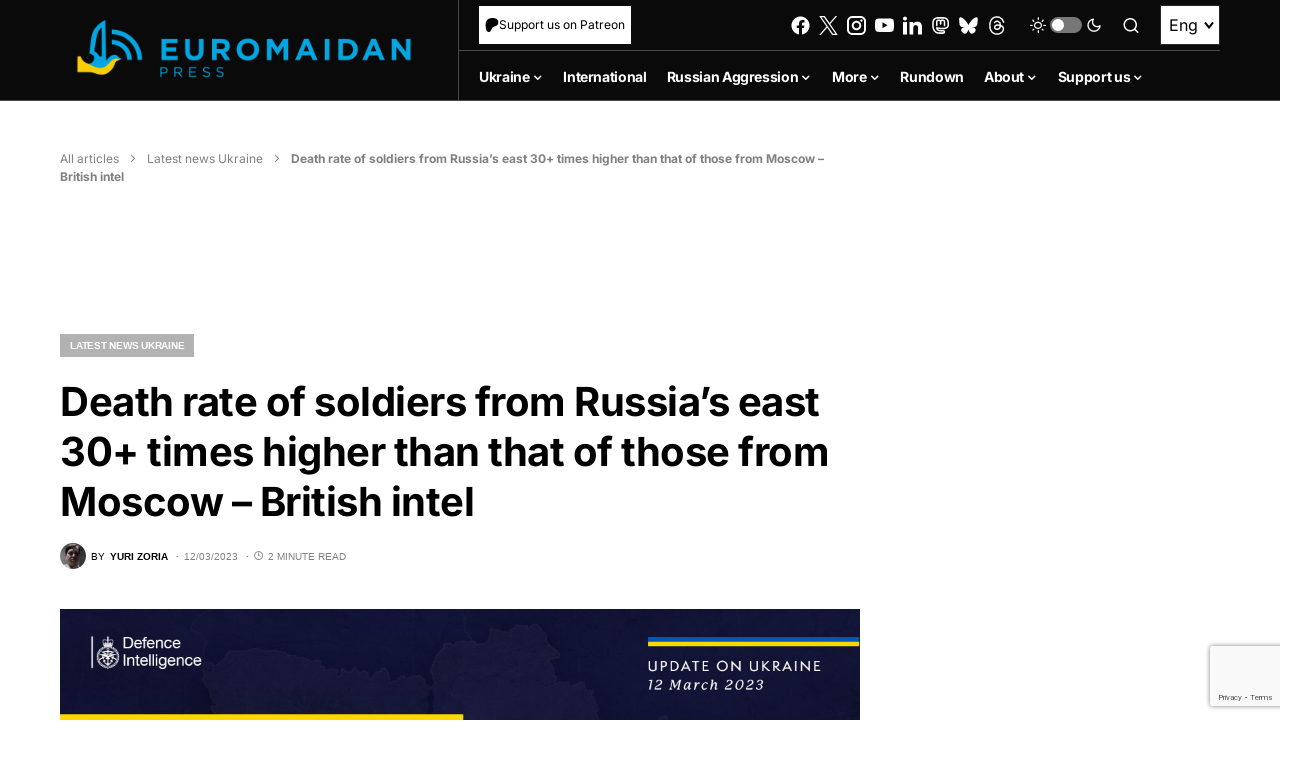

--- FILE ---
content_type: text/html; charset=utf-8
request_url: https://www.google.com/recaptcha/api2/anchor?ar=1&k=6LfiHzErAAAAALJUn30PaJ2wOxpCwggc3jcdWRDm&co=aHR0cHM6Ly9ldXJvbWFpZGFucHJlc3MuY29tOjQ0Mw..&hl=en&v=PoyoqOPhxBO7pBk68S4YbpHZ&size=invisible&anchor-ms=20000&execute-ms=30000&cb=t1hij1jx6ao1
body_size: 48768
content:
<!DOCTYPE HTML><html dir="ltr" lang="en"><head><meta http-equiv="Content-Type" content="text/html; charset=UTF-8">
<meta http-equiv="X-UA-Compatible" content="IE=edge">
<title>reCAPTCHA</title>
<style type="text/css">
/* cyrillic-ext */
@font-face {
  font-family: 'Roboto';
  font-style: normal;
  font-weight: 400;
  font-stretch: 100%;
  src: url(//fonts.gstatic.com/s/roboto/v48/KFO7CnqEu92Fr1ME7kSn66aGLdTylUAMa3GUBHMdazTgWw.woff2) format('woff2');
  unicode-range: U+0460-052F, U+1C80-1C8A, U+20B4, U+2DE0-2DFF, U+A640-A69F, U+FE2E-FE2F;
}
/* cyrillic */
@font-face {
  font-family: 'Roboto';
  font-style: normal;
  font-weight: 400;
  font-stretch: 100%;
  src: url(//fonts.gstatic.com/s/roboto/v48/KFO7CnqEu92Fr1ME7kSn66aGLdTylUAMa3iUBHMdazTgWw.woff2) format('woff2');
  unicode-range: U+0301, U+0400-045F, U+0490-0491, U+04B0-04B1, U+2116;
}
/* greek-ext */
@font-face {
  font-family: 'Roboto';
  font-style: normal;
  font-weight: 400;
  font-stretch: 100%;
  src: url(//fonts.gstatic.com/s/roboto/v48/KFO7CnqEu92Fr1ME7kSn66aGLdTylUAMa3CUBHMdazTgWw.woff2) format('woff2');
  unicode-range: U+1F00-1FFF;
}
/* greek */
@font-face {
  font-family: 'Roboto';
  font-style: normal;
  font-weight: 400;
  font-stretch: 100%;
  src: url(//fonts.gstatic.com/s/roboto/v48/KFO7CnqEu92Fr1ME7kSn66aGLdTylUAMa3-UBHMdazTgWw.woff2) format('woff2');
  unicode-range: U+0370-0377, U+037A-037F, U+0384-038A, U+038C, U+038E-03A1, U+03A3-03FF;
}
/* math */
@font-face {
  font-family: 'Roboto';
  font-style: normal;
  font-weight: 400;
  font-stretch: 100%;
  src: url(//fonts.gstatic.com/s/roboto/v48/KFO7CnqEu92Fr1ME7kSn66aGLdTylUAMawCUBHMdazTgWw.woff2) format('woff2');
  unicode-range: U+0302-0303, U+0305, U+0307-0308, U+0310, U+0312, U+0315, U+031A, U+0326-0327, U+032C, U+032F-0330, U+0332-0333, U+0338, U+033A, U+0346, U+034D, U+0391-03A1, U+03A3-03A9, U+03B1-03C9, U+03D1, U+03D5-03D6, U+03F0-03F1, U+03F4-03F5, U+2016-2017, U+2034-2038, U+203C, U+2040, U+2043, U+2047, U+2050, U+2057, U+205F, U+2070-2071, U+2074-208E, U+2090-209C, U+20D0-20DC, U+20E1, U+20E5-20EF, U+2100-2112, U+2114-2115, U+2117-2121, U+2123-214F, U+2190, U+2192, U+2194-21AE, U+21B0-21E5, U+21F1-21F2, U+21F4-2211, U+2213-2214, U+2216-22FF, U+2308-230B, U+2310, U+2319, U+231C-2321, U+2336-237A, U+237C, U+2395, U+239B-23B7, U+23D0, U+23DC-23E1, U+2474-2475, U+25AF, U+25B3, U+25B7, U+25BD, U+25C1, U+25CA, U+25CC, U+25FB, U+266D-266F, U+27C0-27FF, U+2900-2AFF, U+2B0E-2B11, U+2B30-2B4C, U+2BFE, U+3030, U+FF5B, U+FF5D, U+1D400-1D7FF, U+1EE00-1EEFF;
}
/* symbols */
@font-face {
  font-family: 'Roboto';
  font-style: normal;
  font-weight: 400;
  font-stretch: 100%;
  src: url(//fonts.gstatic.com/s/roboto/v48/KFO7CnqEu92Fr1ME7kSn66aGLdTylUAMaxKUBHMdazTgWw.woff2) format('woff2');
  unicode-range: U+0001-000C, U+000E-001F, U+007F-009F, U+20DD-20E0, U+20E2-20E4, U+2150-218F, U+2190, U+2192, U+2194-2199, U+21AF, U+21E6-21F0, U+21F3, U+2218-2219, U+2299, U+22C4-22C6, U+2300-243F, U+2440-244A, U+2460-24FF, U+25A0-27BF, U+2800-28FF, U+2921-2922, U+2981, U+29BF, U+29EB, U+2B00-2BFF, U+4DC0-4DFF, U+FFF9-FFFB, U+10140-1018E, U+10190-1019C, U+101A0, U+101D0-101FD, U+102E0-102FB, U+10E60-10E7E, U+1D2C0-1D2D3, U+1D2E0-1D37F, U+1F000-1F0FF, U+1F100-1F1AD, U+1F1E6-1F1FF, U+1F30D-1F30F, U+1F315, U+1F31C, U+1F31E, U+1F320-1F32C, U+1F336, U+1F378, U+1F37D, U+1F382, U+1F393-1F39F, U+1F3A7-1F3A8, U+1F3AC-1F3AF, U+1F3C2, U+1F3C4-1F3C6, U+1F3CA-1F3CE, U+1F3D4-1F3E0, U+1F3ED, U+1F3F1-1F3F3, U+1F3F5-1F3F7, U+1F408, U+1F415, U+1F41F, U+1F426, U+1F43F, U+1F441-1F442, U+1F444, U+1F446-1F449, U+1F44C-1F44E, U+1F453, U+1F46A, U+1F47D, U+1F4A3, U+1F4B0, U+1F4B3, U+1F4B9, U+1F4BB, U+1F4BF, U+1F4C8-1F4CB, U+1F4D6, U+1F4DA, U+1F4DF, U+1F4E3-1F4E6, U+1F4EA-1F4ED, U+1F4F7, U+1F4F9-1F4FB, U+1F4FD-1F4FE, U+1F503, U+1F507-1F50B, U+1F50D, U+1F512-1F513, U+1F53E-1F54A, U+1F54F-1F5FA, U+1F610, U+1F650-1F67F, U+1F687, U+1F68D, U+1F691, U+1F694, U+1F698, U+1F6AD, U+1F6B2, U+1F6B9-1F6BA, U+1F6BC, U+1F6C6-1F6CF, U+1F6D3-1F6D7, U+1F6E0-1F6EA, U+1F6F0-1F6F3, U+1F6F7-1F6FC, U+1F700-1F7FF, U+1F800-1F80B, U+1F810-1F847, U+1F850-1F859, U+1F860-1F887, U+1F890-1F8AD, U+1F8B0-1F8BB, U+1F8C0-1F8C1, U+1F900-1F90B, U+1F93B, U+1F946, U+1F984, U+1F996, U+1F9E9, U+1FA00-1FA6F, U+1FA70-1FA7C, U+1FA80-1FA89, U+1FA8F-1FAC6, U+1FACE-1FADC, U+1FADF-1FAE9, U+1FAF0-1FAF8, U+1FB00-1FBFF;
}
/* vietnamese */
@font-face {
  font-family: 'Roboto';
  font-style: normal;
  font-weight: 400;
  font-stretch: 100%;
  src: url(//fonts.gstatic.com/s/roboto/v48/KFO7CnqEu92Fr1ME7kSn66aGLdTylUAMa3OUBHMdazTgWw.woff2) format('woff2');
  unicode-range: U+0102-0103, U+0110-0111, U+0128-0129, U+0168-0169, U+01A0-01A1, U+01AF-01B0, U+0300-0301, U+0303-0304, U+0308-0309, U+0323, U+0329, U+1EA0-1EF9, U+20AB;
}
/* latin-ext */
@font-face {
  font-family: 'Roboto';
  font-style: normal;
  font-weight: 400;
  font-stretch: 100%;
  src: url(//fonts.gstatic.com/s/roboto/v48/KFO7CnqEu92Fr1ME7kSn66aGLdTylUAMa3KUBHMdazTgWw.woff2) format('woff2');
  unicode-range: U+0100-02BA, U+02BD-02C5, U+02C7-02CC, U+02CE-02D7, U+02DD-02FF, U+0304, U+0308, U+0329, U+1D00-1DBF, U+1E00-1E9F, U+1EF2-1EFF, U+2020, U+20A0-20AB, U+20AD-20C0, U+2113, U+2C60-2C7F, U+A720-A7FF;
}
/* latin */
@font-face {
  font-family: 'Roboto';
  font-style: normal;
  font-weight: 400;
  font-stretch: 100%;
  src: url(//fonts.gstatic.com/s/roboto/v48/KFO7CnqEu92Fr1ME7kSn66aGLdTylUAMa3yUBHMdazQ.woff2) format('woff2');
  unicode-range: U+0000-00FF, U+0131, U+0152-0153, U+02BB-02BC, U+02C6, U+02DA, U+02DC, U+0304, U+0308, U+0329, U+2000-206F, U+20AC, U+2122, U+2191, U+2193, U+2212, U+2215, U+FEFF, U+FFFD;
}
/* cyrillic-ext */
@font-face {
  font-family: 'Roboto';
  font-style: normal;
  font-weight: 500;
  font-stretch: 100%;
  src: url(//fonts.gstatic.com/s/roboto/v48/KFO7CnqEu92Fr1ME7kSn66aGLdTylUAMa3GUBHMdazTgWw.woff2) format('woff2');
  unicode-range: U+0460-052F, U+1C80-1C8A, U+20B4, U+2DE0-2DFF, U+A640-A69F, U+FE2E-FE2F;
}
/* cyrillic */
@font-face {
  font-family: 'Roboto';
  font-style: normal;
  font-weight: 500;
  font-stretch: 100%;
  src: url(//fonts.gstatic.com/s/roboto/v48/KFO7CnqEu92Fr1ME7kSn66aGLdTylUAMa3iUBHMdazTgWw.woff2) format('woff2');
  unicode-range: U+0301, U+0400-045F, U+0490-0491, U+04B0-04B1, U+2116;
}
/* greek-ext */
@font-face {
  font-family: 'Roboto';
  font-style: normal;
  font-weight: 500;
  font-stretch: 100%;
  src: url(//fonts.gstatic.com/s/roboto/v48/KFO7CnqEu92Fr1ME7kSn66aGLdTylUAMa3CUBHMdazTgWw.woff2) format('woff2');
  unicode-range: U+1F00-1FFF;
}
/* greek */
@font-face {
  font-family: 'Roboto';
  font-style: normal;
  font-weight: 500;
  font-stretch: 100%;
  src: url(//fonts.gstatic.com/s/roboto/v48/KFO7CnqEu92Fr1ME7kSn66aGLdTylUAMa3-UBHMdazTgWw.woff2) format('woff2');
  unicode-range: U+0370-0377, U+037A-037F, U+0384-038A, U+038C, U+038E-03A1, U+03A3-03FF;
}
/* math */
@font-face {
  font-family: 'Roboto';
  font-style: normal;
  font-weight: 500;
  font-stretch: 100%;
  src: url(//fonts.gstatic.com/s/roboto/v48/KFO7CnqEu92Fr1ME7kSn66aGLdTylUAMawCUBHMdazTgWw.woff2) format('woff2');
  unicode-range: U+0302-0303, U+0305, U+0307-0308, U+0310, U+0312, U+0315, U+031A, U+0326-0327, U+032C, U+032F-0330, U+0332-0333, U+0338, U+033A, U+0346, U+034D, U+0391-03A1, U+03A3-03A9, U+03B1-03C9, U+03D1, U+03D5-03D6, U+03F0-03F1, U+03F4-03F5, U+2016-2017, U+2034-2038, U+203C, U+2040, U+2043, U+2047, U+2050, U+2057, U+205F, U+2070-2071, U+2074-208E, U+2090-209C, U+20D0-20DC, U+20E1, U+20E5-20EF, U+2100-2112, U+2114-2115, U+2117-2121, U+2123-214F, U+2190, U+2192, U+2194-21AE, U+21B0-21E5, U+21F1-21F2, U+21F4-2211, U+2213-2214, U+2216-22FF, U+2308-230B, U+2310, U+2319, U+231C-2321, U+2336-237A, U+237C, U+2395, U+239B-23B7, U+23D0, U+23DC-23E1, U+2474-2475, U+25AF, U+25B3, U+25B7, U+25BD, U+25C1, U+25CA, U+25CC, U+25FB, U+266D-266F, U+27C0-27FF, U+2900-2AFF, U+2B0E-2B11, U+2B30-2B4C, U+2BFE, U+3030, U+FF5B, U+FF5D, U+1D400-1D7FF, U+1EE00-1EEFF;
}
/* symbols */
@font-face {
  font-family: 'Roboto';
  font-style: normal;
  font-weight: 500;
  font-stretch: 100%;
  src: url(//fonts.gstatic.com/s/roboto/v48/KFO7CnqEu92Fr1ME7kSn66aGLdTylUAMaxKUBHMdazTgWw.woff2) format('woff2');
  unicode-range: U+0001-000C, U+000E-001F, U+007F-009F, U+20DD-20E0, U+20E2-20E4, U+2150-218F, U+2190, U+2192, U+2194-2199, U+21AF, U+21E6-21F0, U+21F3, U+2218-2219, U+2299, U+22C4-22C6, U+2300-243F, U+2440-244A, U+2460-24FF, U+25A0-27BF, U+2800-28FF, U+2921-2922, U+2981, U+29BF, U+29EB, U+2B00-2BFF, U+4DC0-4DFF, U+FFF9-FFFB, U+10140-1018E, U+10190-1019C, U+101A0, U+101D0-101FD, U+102E0-102FB, U+10E60-10E7E, U+1D2C0-1D2D3, U+1D2E0-1D37F, U+1F000-1F0FF, U+1F100-1F1AD, U+1F1E6-1F1FF, U+1F30D-1F30F, U+1F315, U+1F31C, U+1F31E, U+1F320-1F32C, U+1F336, U+1F378, U+1F37D, U+1F382, U+1F393-1F39F, U+1F3A7-1F3A8, U+1F3AC-1F3AF, U+1F3C2, U+1F3C4-1F3C6, U+1F3CA-1F3CE, U+1F3D4-1F3E0, U+1F3ED, U+1F3F1-1F3F3, U+1F3F5-1F3F7, U+1F408, U+1F415, U+1F41F, U+1F426, U+1F43F, U+1F441-1F442, U+1F444, U+1F446-1F449, U+1F44C-1F44E, U+1F453, U+1F46A, U+1F47D, U+1F4A3, U+1F4B0, U+1F4B3, U+1F4B9, U+1F4BB, U+1F4BF, U+1F4C8-1F4CB, U+1F4D6, U+1F4DA, U+1F4DF, U+1F4E3-1F4E6, U+1F4EA-1F4ED, U+1F4F7, U+1F4F9-1F4FB, U+1F4FD-1F4FE, U+1F503, U+1F507-1F50B, U+1F50D, U+1F512-1F513, U+1F53E-1F54A, U+1F54F-1F5FA, U+1F610, U+1F650-1F67F, U+1F687, U+1F68D, U+1F691, U+1F694, U+1F698, U+1F6AD, U+1F6B2, U+1F6B9-1F6BA, U+1F6BC, U+1F6C6-1F6CF, U+1F6D3-1F6D7, U+1F6E0-1F6EA, U+1F6F0-1F6F3, U+1F6F7-1F6FC, U+1F700-1F7FF, U+1F800-1F80B, U+1F810-1F847, U+1F850-1F859, U+1F860-1F887, U+1F890-1F8AD, U+1F8B0-1F8BB, U+1F8C0-1F8C1, U+1F900-1F90B, U+1F93B, U+1F946, U+1F984, U+1F996, U+1F9E9, U+1FA00-1FA6F, U+1FA70-1FA7C, U+1FA80-1FA89, U+1FA8F-1FAC6, U+1FACE-1FADC, U+1FADF-1FAE9, U+1FAF0-1FAF8, U+1FB00-1FBFF;
}
/* vietnamese */
@font-face {
  font-family: 'Roboto';
  font-style: normal;
  font-weight: 500;
  font-stretch: 100%;
  src: url(//fonts.gstatic.com/s/roboto/v48/KFO7CnqEu92Fr1ME7kSn66aGLdTylUAMa3OUBHMdazTgWw.woff2) format('woff2');
  unicode-range: U+0102-0103, U+0110-0111, U+0128-0129, U+0168-0169, U+01A0-01A1, U+01AF-01B0, U+0300-0301, U+0303-0304, U+0308-0309, U+0323, U+0329, U+1EA0-1EF9, U+20AB;
}
/* latin-ext */
@font-face {
  font-family: 'Roboto';
  font-style: normal;
  font-weight: 500;
  font-stretch: 100%;
  src: url(//fonts.gstatic.com/s/roboto/v48/KFO7CnqEu92Fr1ME7kSn66aGLdTylUAMa3KUBHMdazTgWw.woff2) format('woff2');
  unicode-range: U+0100-02BA, U+02BD-02C5, U+02C7-02CC, U+02CE-02D7, U+02DD-02FF, U+0304, U+0308, U+0329, U+1D00-1DBF, U+1E00-1E9F, U+1EF2-1EFF, U+2020, U+20A0-20AB, U+20AD-20C0, U+2113, U+2C60-2C7F, U+A720-A7FF;
}
/* latin */
@font-face {
  font-family: 'Roboto';
  font-style: normal;
  font-weight: 500;
  font-stretch: 100%;
  src: url(//fonts.gstatic.com/s/roboto/v48/KFO7CnqEu92Fr1ME7kSn66aGLdTylUAMa3yUBHMdazQ.woff2) format('woff2');
  unicode-range: U+0000-00FF, U+0131, U+0152-0153, U+02BB-02BC, U+02C6, U+02DA, U+02DC, U+0304, U+0308, U+0329, U+2000-206F, U+20AC, U+2122, U+2191, U+2193, U+2212, U+2215, U+FEFF, U+FFFD;
}
/* cyrillic-ext */
@font-face {
  font-family: 'Roboto';
  font-style: normal;
  font-weight: 900;
  font-stretch: 100%;
  src: url(//fonts.gstatic.com/s/roboto/v48/KFO7CnqEu92Fr1ME7kSn66aGLdTylUAMa3GUBHMdazTgWw.woff2) format('woff2');
  unicode-range: U+0460-052F, U+1C80-1C8A, U+20B4, U+2DE0-2DFF, U+A640-A69F, U+FE2E-FE2F;
}
/* cyrillic */
@font-face {
  font-family: 'Roboto';
  font-style: normal;
  font-weight: 900;
  font-stretch: 100%;
  src: url(//fonts.gstatic.com/s/roboto/v48/KFO7CnqEu92Fr1ME7kSn66aGLdTylUAMa3iUBHMdazTgWw.woff2) format('woff2');
  unicode-range: U+0301, U+0400-045F, U+0490-0491, U+04B0-04B1, U+2116;
}
/* greek-ext */
@font-face {
  font-family: 'Roboto';
  font-style: normal;
  font-weight: 900;
  font-stretch: 100%;
  src: url(//fonts.gstatic.com/s/roboto/v48/KFO7CnqEu92Fr1ME7kSn66aGLdTylUAMa3CUBHMdazTgWw.woff2) format('woff2');
  unicode-range: U+1F00-1FFF;
}
/* greek */
@font-face {
  font-family: 'Roboto';
  font-style: normal;
  font-weight: 900;
  font-stretch: 100%;
  src: url(//fonts.gstatic.com/s/roboto/v48/KFO7CnqEu92Fr1ME7kSn66aGLdTylUAMa3-UBHMdazTgWw.woff2) format('woff2');
  unicode-range: U+0370-0377, U+037A-037F, U+0384-038A, U+038C, U+038E-03A1, U+03A3-03FF;
}
/* math */
@font-face {
  font-family: 'Roboto';
  font-style: normal;
  font-weight: 900;
  font-stretch: 100%;
  src: url(//fonts.gstatic.com/s/roboto/v48/KFO7CnqEu92Fr1ME7kSn66aGLdTylUAMawCUBHMdazTgWw.woff2) format('woff2');
  unicode-range: U+0302-0303, U+0305, U+0307-0308, U+0310, U+0312, U+0315, U+031A, U+0326-0327, U+032C, U+032F-0330, U+0332-0333, U+0338, U+033A, U+0346, U+034D, U+0391-03A1, U+03A3-03A9, U+03B1-03C9, U+03D1, U+03D5-03D6, U+03F0-03F1, U+03F4-03F5, U+2016-2017, U+2034-2038, U+203C, U+2040, U+2043, U+2047, U+2050, U+2057, U+205F, U+2070-2071, U+2074-208E, U+2090-209C, U+20D0-20DC, U+20E1, U+20E5-20EF, U+2100-2112, U+2114-2115, U+2117-2121, U+2123-214F, U+2190, U+2192, U+2194-21AE, U+21B0-21E5, U+21F1-21F2, U+21F4-2211, U+2213-2214, U+2216-22FF, U+2308-230B, U+2310, U+2319, U+231C-2321, U+2336-237A, U+237C, U+2395, U+239B-23B7, U+23D0, U+23DC-23E1, U+2474-2475, U+25AF, U+25B3, U+25B7, U+25BD, U+25C1, U+25CA, U+25CC, U+25FB, U+266D-266F, U+27C0-27FF, U+2900-2AFF, U+2B0E-2B11, U+2B30-2B4C, U+2BFE, U+3030, U+FF5B, U+FF5D, U+1D400-1D7FF, U+1EE00-1EEFF;
}
/* symbols */
@font-face {
  font-family: 'Roboto';
  font-style: normal;
  font-weight: 900;
  font-stretch: 100%;
  src: url(//fonts.gstatic.com/s/roboto/v48/KFO7CnqEu92Fr1ME7kSn66aGLdTylUAMaxKUBHMdazTgWw.woff2) format('woff2');
  unicode-range: U+0001-000C, U+000E-001F, U+007F-009F, U+20DD-20E0, U+20E2-20E4, U+2150-218F, U+2190, U+2192, U+2194-2199, U+21AF, U+21E6-21F0, U+21F3, U+2218-2219, U+2299, U+22C4-22C6, U+2300-243F, U+2440-244A, U+2460-24FF, U+25A0-27BF, U+2800-28FF, U+2921-2922, U+2981, U+29BF, U+29EB, U+2B00-2BFF, U+4DC0-4DFF, U+FFF9-FFFB, U+10140-1018E, U+10190-1019C, U+101A0, U+101D0-101FD, U+102E0-102FB, U+10E60-10E7E, U+1D2C0-1D2D3, U+1D2E0-1D37F, U+1F000-1F0FF, U+1F100-1F1AD, U+1F1E6-1F1FF, U+1F30D-1F30F, U+1F315, U+1F31C, U+1F31E, U+1F320-1F32C, U+1F336, U+1F378, U+1F37D, U+1F382, U+1F393-1F39F, U+1F3A7-1F3A8, U+1F3AC-1F3AF, U+1F3C2, U+1F3C4-1F3C6, U+1F3CA-1F3CE, U+1F3D4-1F3E0, U+1F3ED, U+1F3F1-1F3F3, U+1F3F5-1F3F7, U+1F408, U+1F415, U+1F41F, U+1F426, U+1F43F, U+1F441-1F442, U+1F444, U+1F446-1F449, U+1F44C-1F44E, U+1F453, U+1F46A, U+1F47D, U+1F4A3, U+1F4B0, U+1F4B3, U+1F4B9, U+1F4BB, U+1F4BF, U+1F4C8-1F4CB, U+1F4D6, U+1F4DA, U+1F4DF, U+1F4E3-1F4E6, U+1F4EA-1F4ED, U+1F4F7, U+1F4F9-1F4FB, U+1F4FD-1F4FE, U+1F503, U+1F507-1F50B, U+1F50D, U+1F512-1F513, U+1F53E-1F54A, U+1F54F-1F5FA, U+1F610, U+1F650-1F67F, U+1F687, U+1F68D, U+1F691, U+1F694, U+1F698, U+1F6AD, U+1F6B2, U+1F6B9-1F6BA, U+1F6BC, U+1F6C6-1F6CF, U+1F6D3-1F6D7, U+1F6E0-1F6EA, U+1F6F0-1F6F3, U+1F6F7-1F6FC, U+1F700-1F7FF, U+1F800-1F80B, U+1F810-1F847, U+1F850-1F859, U+1F860-1F887, U+1F890-1F8AD, U+1F8B0-1F8BB, U+1F8C0-1F8C1, U+1F900-1F90B, U+1F93B, U+1F946, U+1F984, U+1F996, U+1F9E9, U+1FA00-1FA6F, U+1FA70-1FA7C, U+1FA80-1FA89, U+1FA8F-1FAC6, U+1FACE-1FADC, U+1FADF-1FAE9, U+1FAF0-1FAF8, U+1FB00-1FBFF;
}
/* vietnamese */
@font-face {
  font-family: 'Roboto';
  font-style: normal;
  font-weight: 900;
  font-stretch: 100%;
  src: url(//fonts.gstatic.com/s/roboto/v48/KFO7CnqEu92Fr1ME7kSn66aGLdTylUAMa3OUBHMdazTgWw.woff2) format('woff2');
  unicode-range: U+0102-0103, U+0110-0111, U+0128-0129, U+0168-0169, U+01A0-01A1, U+01AF-01B0, U+0300-0301, U+0303-0304, U+0308-0309, U+0323, U+0329, U+1EA0-1EF9, U+20AB;
}
/* latin-ext */
@font-face {
  font-family: 'Roboto';
  font-style: normal;
  font-weight: 900;
  font-stretch: 100%;
  src: url(//fonts.gstatic.com/s/roboto/v48/KFO7CnqEu92Fr1ME7kSn66aGLdTylUAMa3KUBHMdazTgWw.woff2) format('woff2');
  unicode-range: U+0100-02BA, U+02BD-02C5, U+02C7-02CC, U+02CE-02D7, U+02DD-02FF, U+0304, U+0308, U+0329, U+1D00-1DBF, U+1E00-1E9F, U+1EF2-1EFF, U+2020, U+20A0-20AB, U+20AD-20C0, U+2113, U+2C60-2C7F, U+A720-A7FF;
}
/* latin */
@font-face {
  font-family: 'Roboto';
  font-style: normal;
  font-weight: 900;
  font-stretch: 100%;
  src: url(//fonts.gstatic.com/s/roboto/v48/KFO7CnqEu92Fr1ME7kSn66aGLdTylUAMa3yUBHMdazQ.woff2) format('woff2');
  unicode-range: U+0000-00FF, U+0131, U+0152-0153, U+02BB-02BC, U+02C6, U+02DA, U+02DC, U+0304, U+0308, U+0329, U+2000-206F, U+20AC, U+2122, U+2191, U+2193, U+2212, U+2215, U+FEFF, U+FFFD;
}

</style>
<link rel="stylesheet" type="text/css" href="https://www.gstatic.com/recaptcha/releases/PoyoqOPhxBO7pBk68S4YbpHZ/styles__ltr.css">
<script nonce="-48A8khZdYiqTuifsPBzPw" type="text/javascript">window['__recaptcha_api'] = 'https://www.google.com/recaptcha/api2/';</script>
<script type="text/javascript" src="https://www.gstatic.com/recaptcha/releases/PoyoqOPhxBO7pBk68S4YbpHZ/recaptcha__en.js" nonce="-48A8khZdYiqTuifsPBzPw">
      
    </script></head>
<body><div id="rc-anchor-alert" class="rc-anchor-alert"></div>
<input type="hidden" id="recaptcha-token" value="[base64]">
<script type="text/javascript" nonce="-48A8khZdYiqTuifsPBzPw">
      recaptcha.anchor.Main.init("[\x22ainput\x22,[\x22bgdata\x22,\x22\x22,\[base64]/[base64]/[base64]/ZyhXLGgpOnEoW04sMjEsbF0sVywwKSxoKSxmYWxzZSxmYWxzZSl9Y2F0Y2goayl7RygzNTgsVyk/[base64]/[base64]/[base64]/[base64]/[base64]/[base64]/[base64]/bmV3IEJbT10oRFswXSk6dz09Mj9uZXcgQltPXShEWzBdLERbMV0pOnc9PTM/bmV3IEJbT10oRFswXSxEWzFdLERbMl0pOnc9PTQ/[base64]/[base64]/[base64]/[base64]/[base64]\\u003d\x22,\[base64]\\u003d\x22,\[base64]/[base64]/DoMOXwrwSaALDhhw5G8OwSsOOw4UTwrrCl8OhK8ORw7fDq2bDsTTCiFbCtG/DhMKSBEXDqQpnBHrChsOnwpPDvcKlwq/CoMOdwprDkCN9eCxCwovDrxlTY2oSMFspUsObwpbClREHwp/Dnz1KwopHRMKgJMOrwqXCs8OpRgnDncKtEVIhwpfDicOHegkFw49fScOqwp3DisO5wqc7w6RBw5/Cl8KcMMO0K18YLcOkwo4ZwrDCucKVXMOXwrfDjmzDtsK7aMKYUcK0w5Rhw4XDhQt6w5LDnsO1w63DklHCkcONdsK6CkVUMwkFZxNvw6Foc8KFCsO2w4DCrsORw7PDqwrDvsKuAlPCoELCtsONwp50Gx0Kwr10w714w43CscO1w7rDu8KZXsOiE3UXw5gQwrZmwo4Nw7/DocOhbRzCjcKdfmnCrTbDswrDrsOfwqLCsMOjQcKyR8Onw4UpP8OsC8KAw4MSfmbDo0LDn8Ojw53DvlgCN8Kmw6wGQ3MpXzMkw4vCq1jCm3IwPmXDqULCj8Kjw7HDhcOGw6TCi3hlwrbDikHDocOaw57DvnV/w6VYIsOew7LCl0kWwo/DtMKKw71zwofDrk3DjE3DuE3CmsOfwo/[base64]/CniN5wpbCl8O9UGbCnC4jaBQiw4t8CcKKXAwzw61tw4LDg8OLEsK2G8OXdhjDsMKaRSjCi8KYGnoACcO0w6jDrw/DjGsnPcK2Wk/[base64]/w6Q7woNBQMKHw4sNIsOww547wpfDiMOQCXQ/PE3Con1xw4/ChMK+BVJdwo9eFsOuw7LCv1XCrjMBw5gPKcOjOMOTIQTDvQnDv8OJwrzCksKTVyQjB3NCwpELw4kdw4fDnMOFOUzCqcKtw7B3NDhbw5Mdw67ClsOTw5MeO8OtwrPDtDDDhB5dOcOEw59jDsKnWnjDtsKywphbwp/[base64]/wq/DnSLCmVHDtzoewrzDrMKbwpXDgHl5RMOAw5AHKg4vwqlMw74MMMOqw5sLwr0JI31Aw41MfMKcwoXCgMOzwqw8C8KKw7TDk8KAwqsvEX/Cj8KDTMKXRm7DhQYswo/CqCfCrSkBwrfCl8KCVcKXHHPDmsKrwq1FccO7w5XDh3MGwqkHYMOPRMOSwqPDq8OiBcOZwqNCM8KYIcOPPjFBwpjDkFbCsX7Du2/Dm2LCtiRQX2QdV3B1wrvDh8OTwpdzbMKSS8Knw57Dt1jCkcKHwokrN8KCUnpVw7wJw4cuJMO0CQ0ww4E9PMKLZcOBVD/CumxWRsOPBkLDjhtvC8OURsOJwr5CMMO+esOBQsOsw6sIfyI6QT3Ch2rCgBnCoFVTIWXDvsKUwo/DtcOwLjXCkRrCq8Oyw5nDhgzDrcO5w79xXwHCsGpGHXTCksKibUp8w5jCqsKIb2NFZ8KUY03DssKZREjDlMKpw55qBF91KMOMI8KjGj95EXPDukbCsA88w6/[base64]/DtATCucKKw7ccQ8KLI8OITsKwG8Orwq3CjcORw7Blw4k/[base64]/[base64]/Dl8OwdcOsOsKPDhA4VGXClcKmd8OSw54Dw6bClRwrwokyw5fClsKjSGNtMDEFwrXCrQvCvz7Cr1TDn8OBBsK1w7fCs3bDkcKZZj/[base64]/DvC5jw6kswrrDo8OLFsO5Q8KLRyxOUDDCgww7wovCnG/DqQdDDUM0w6BWWMKnw61aXRrCkMOZa8KkEcOIE8KVSFNXeg/DkRHDvMOgXMKnYcOQw6/Co03CiMKnZnc0MFTDnMKGbSZRM25OZMKJwpjCi0zCuj/DoU00w406wpPDuC/[base64]/[base64]/[base64]/CuMOqwoBcw7pOw5rChMOrQjjDn1VrF2XCnhXCulTClh9QfTnCusKHd09ew5vDmh/DisKVWMK6NHUoZsOrXMK8w63CkknCrcKlEMOAw53CpsK+w5NHeALCrsKrw5pWw4fDicOBS8KLaMKSwpzDlMOpw40tasO1esKiUsOGwoEWw7RUf25NdRfCtcKjKQXDhsOYw5J/w43Dt8Oob0DDpFZ/wpPCtAF4HGMPCsKPZMKAB0MZw7/[base64]/V8Okwo1YIcKDwrfCmX/[base64]/Dj8OlVcOYPMKNw7fDhhgpZcOOwq02w6rCk3c8WsOVwognwpHDv8K3w7FAwqUbIUhtw4EvLiLCncKhwoExw7TDoloEwp8ZCQdbXFrCilBiwrDCpMKhNcKkCMO1DxzCgsK8wrTDqMO/w68fwoBFAH/CoWXCkj87wqXDrmcqB3LDtxlNbQAsw6LCicK1w6NZw4PCisOKJMONAcKYCsKOP2h4woPDmh3CuDXDvyLCjEXCpcKbAsKQX30XUklqGMOrw4lnw65aWsKDwq3CqzElGyZVw47CtxtSfHXDp3Miwo/CmERZN8KrMsKDwqnDhUJTw5syw5PCvsKpwoPCuAkmwoFKw6RQwpnDoDh9w74eQwYnwq84EsO5wrvDrXcCwr8eLcOcwpLDmMOQwo3CoX17TmFXSD/CnsO5XwnDrU8gfcOtBsO9wos3w5jDn8O0BhhbRsKBZsORdsOqwo00wo/Du8OoEsKcA8ORw79kfCpKw4J7wopyXmQ7HlTDtcKoV1HCicOkwp/CjkvDi8KfwrTCqQ4bREEZw4vDo8KyNjhDwqJcKgF/[base64]/DtwZUP3fCgsOIwrjDg8OawoV0cMOsEELCs3/Dr05Xwp0MXsOvViJvw7gNwp7DtcOkwrVfd043w7w3QmbDkMKwQDkYaEhBf0tgej93wr58w5bCiA93w6BSw5oWwos/[base64]/Cv8OTwrwWODPCjcO6w5LCrxrDucKUCsKIw5DDq8O+wo7DtMKvw6nDphYAJAMeG8OycwbDoinCjHFOUhodZMOaw73DusK/YsKWw5QxFcKHNsKywrhpwqYBe8KDw6UywpvCrnQdQFs0wqTCqW7Dm8KmPlDCgsKJwqNzwrXCjALChzgEw4gVJsKXwrQ/wr8TAkjClsKLw50owpzDsgvCiFJfBVPDisO7KSIOwrc8wqNabTzDijHDlcOKw7g6w5PDqXoRw5MZwrlFBlnCgMK5wp0Ewp4Nwolaw5dUw5J4wr5AbQNlwqTCgBrCs8Ktwr/DrkUKK8Kww4rDqcKBHXo2GxXCiMK9PXTDncOXaMKtw7HCnRslHMKzwqd6CMOEw4ACbcKnOMOGVmUsw7bDh8Kjw7vDlkoVwrkGwo/DlwLCr8KYX3Q0wpFKw6JJGTLDusOtckHCrClMwrhxw6g/YcOQVGs9w5bCqsKUEsKIw5JNw7hMXRE7XBrDrXMqJcO0RxjDm8OFSMKFTBI7EMOASsOuwoPDmT/DtcOqwqInw6IZIwB1w6nCqTYTYsOUwq8XwpXCk8KGJVI2w67DnhlPwpfDgzxaICrCt1/CuMOASkNew4TDvMOxw7cGwo7DtHzCqFnCr3LDkCMnZybCjcKww61/NsKEMCpww6sIw5MTwr3DnCMhMMOlw7fDrsKewq7Cv8K7EsO2G8OnAMO5YMKhBcKew5jCrcOyfsK6XUVTwrnCkMKMCcKraMObSAbDrRvCnMK3wr/Dp8OWFSt6w4fDtsOmwod3wo/CqcOiwqzDr8KgI3XDpFHCtkvDm2rCrsKhCUzDuk0pZsOSw78REMOnSsOyw5sFw4rDul7Dmkc3w7LCqcOiw6cxB8KOATw7NcOsBQHCjnjCnsKBcX4MI8KmZApdwrgWZjLDqV0+bVLCt8O/w7E3WzzDvk/CoVbCuSAbw4EOw6nDgcKIwoXCuMKNw4bDsW/Cp8KfDVTDuMKrfsKiw415SMKSRsOKw6MUw4AdcAfDhALDp1EHScOQD1zCq0/DoTMcKBFKw65ew4B0woI5w4XDjlPDnMK4w6IAXMKMPEzCkCoawqDDlcKFBGRQZ8KiGcOASWHDtcKPSC9sw5Q8DsKCbMKzYFdkFMK5w4rDiFJJwp4Pwp/[base64]/U8OTKMKxw5/DvSHCgmLDmMKZwpvCg1Biw5XCncOLw7wbOMKudMOlwrnCnDXCsyjDtC4TaMKBMVPDqzZOHMKuw5kaw6gJe8KuPTkuw4/DhD0vJV8uw7vDt8OEeR/Cl8KMwo3Dr8KZwpQ/Blhlw4/Cj8K8w4J8MsKMw7jDsMKqAsKNw4nClMOnwoPCs1EwHsKwwr5mw7l2EsO4wpzCv8KmGi7DncOnUDjCjMKLKjLDgcKcwrTCrmzDgAXDs8Osw5wfwrvCv8KtAk/[base64]/[base64]/ClsKAw7EOwqbDpFHCjjd2CgDCmcOARhLDo8OOAGTDisOGHF3DgGnCqcO2E37CkSHDlcKtwp5vccOWWF5pw6ZGwp7CgMK0w4dzBAEGw7zDoMKHJcOQwpXDl8OUw5R5wrcTLBlFKjfDg8KmRn3DgcOdwpDCgE/[base64]/wqR9A8KtTMKGw5PDn8K0w4hKw5DDji3CrcKCwoEiRyZPJxcIwpDDtcKJQMOoYcKFOhrCuCTCmMKow6cAwpUaLMKoVApDw7jCtsKsXlB9dS7Dj8OLS3HDu0wSe8O6R8OeTxUTwqzDt8Otwo/DvQ9bUsORw5/CoMKtwrwpw5pSwrxBwr/[base64]/DjsKyc8KtR8KGw7HDvBQVwoBXwpkaa8KbFiHDjMKWw6LCpn7DgcOUw4HCoMO4EhsRw6HDocKNwpzCjDxQw5xhLsK4w6QAf8OMwqItw6VqVSYDTlnDkD96VVRTw6hrwrHDocOywrrDmBZtwoZMwr0gM1ExworDmcO2WsOIQMKxcMKmd28Ywqpnw5DDg1/DpSfCqzYxJsKAw71BCMOZwolrwq7DmFfDuWMBwr3DjMKxw4jDksOXKMOTw4jDosOiwq1US8Otcitaw7HCksOGwpPCuXRNLCY4OsKZKm7Cl8KzSnjCjMOqw6/[base64]/wpUTScKHw5kZw50IQcOLwoDDmUYbw53DhFHCmMKqXGDDrsKfWsOnT8K7wqTDkcKREEohw7DDoldaNcKJwowJSn/Dr0wEw51hMWxQw5jCqXBWwovDrMOAd8KNw6TCgwzDhVojw5LDoA5pbxZCEUXDtBsgVMOKbVjDjsO6wpALUi9Cwps/wowsEm3ChsKvfWtqKDI9w4/[base64]/DmgXCqsOLPxnCocO4PMK5WMO/aUvCrcO5w6fDq8KPUA/CilnCr3cYw7zDvsKWw5DCrMOiw792aS7ChcKQwo5vH8Oww6nDrCfDgMOmw4fDlG5IFMKLwodhUsK9wrTCqidHLE3CoEAcw5bCg8KPwokCS2zCnw5lwqbCi0MfOmrDunotY8OTwqd5IcO9dQJfw77CmMKNw7/[base64]/DkMK7ciYfw6XCvMOmUBzDvcKMR8KPwpoucMOFw40dQDtTRBMkwqHCscOsY8KLw4PDv8OYfcOsw4JEcMOZI2rCgVLDq2fCqMKUwovDgig7wpFhNcKELcKMOsKzMsOjRx7Dr8OVwqw6FBzDjyB9wrfCqARkw7p/YSRsw5Z3w4pNw43CnsKBesK1VzMRw6cbGMKCwqLCmMOjL0TCh3gaw4I2wpzCosOZRi/DhMOAcwXDi8KCwqPDs8K/[base64]/[base64]/ByfCvMKaKsOOwogLGhACE8Otw7lQHMOdwoDCkhXDj8KKZArDj3PDosKhLsK/w7bDpMKVw4UBw5Aaw6M1woEqwpvDh2dlw7LDisKEbGVUw58cwoBkw61pw40eW8KSwrbCuXldGcKVOcOjw4/[base64]/w4rDucKiHcKDSsOrSMOMTnxbGzRyGsO3wottWirDjcKAwqPCnlE/w7XChHtjBsKEfwfDucKdw7/DvsOFcS86H8KoXX/CrEkbw4/CkcKQCcOfwo/DtgnCkk/Dp2XDqV3CrcOew6fCpsKmwoZ3w73Dq0/[base64]/Zg3Djll6wrcXwqDDsEPDksKDw7RqGzXDhzjCrcKiLcKVw5Atw6U9G8Oow6fCmHLDnwDCq8O0ZcOdDl7DhAIkDsOUIko8w7/CrMOlXhHCrsKYw4VbH3HCr8KfwqPDnsO6w4lDLAzCkQ3CjcKPFxd1OMKHNcKBw4zClMKSGXAgwo0iwpLCtsOVacKaBsKpwqE8DljDgGYfNsOnw5RVw7/CrcOBZ8KQwp3DgXxsZGLDusKjw7bDqT3DmMOkdsOGMsKFZjbDqsO0wpvDkMORwpfDj8KqMyTDgxpKwqE0TcKRNsO6Si/CnS4LaBQFwrPCk3kLVQZpdMKFK8K5wotpwrFXecKAHjHDtETDq8KGTE7DkhZeF8Kewp7CqlDDvcK8w4ZsBz/CiMK0w5nDu3QWwqXDh0LCg8O2w4nCmwPDgXLDssKVw4xVL8OMH8K7w4J/RHfCgxZ1SMOUwrxww7rDgVXCiGbDqcOpw4DDpWDCiMO/w6DCs8KOUH5CCsKBwo3ClMOrS2bDvXfCvMOKdHrCs8KMfMOPwpHDlVDCl8Ofw5XCuwFew4Uew7vCisK7w6nCpXROJDXDkwTDhMKpP8K5GwhGZ1A3csOvw5NVwqPDunAMw4cKwplMNxRTw5EGICjDmE/DoBhewpdUw5/Cp8K8WcK2LBkGwpbCk8OSASx/wr1Iw5R8YjbDl8O5w5ssbcOSwqvDt2t1GcOFwp7Du2oJwqltD8Oif3XCj1HCksOMw4J4w7rCrcK/w7rDpcK/dnvDkcKewqw1LcOGw4PDu3cowpMODB8nw41dw7fDhsOtZAQQw7NDw4DDqMKhAsKrw7J/w7siGcOJwpUjwpXDiiZcPEd4wpI3wp3DlsKdwrLClUtcwq1rw67Ct07DrMOlwrgCCMOpPifCrkEzb3vDnsOefcKNw5duAW7Cjw5JTcOjw6DDv8Kdw5/DtcOEwrjDqsKvdRrCsMKlLsKlw7fCtUVaH8OtwpnChMKbwr/DoUPCjcOxAjMBTcOuLsKOfApteMOGBA/ClsKlECgWw6YEZUp0w5zCj8Oqw5nDhMO6bQlAwrI7wr4Sw4rDvRBywrwIwpHDucOwQMK3wo/CuVzCssO2GkJYJ8KQw7PCrycedyHCh3nDkThkwq/[base64]/Cs3YQXcKywqTDhAwxXCvCg8KCw7hSfg8twqLDuz7Dgk5TLUQsw6HClAIxYmNfFyjCoVwZw6TDnFDCpx7DtsKSwqbDglsSwqxybMORworDn8KLwpfDvG8Mw65Cw7/[base64]/w6fChsOIwq7Dqg8xwqnCjcOGw5RJCsK5w5dSw5DDoibCoMK9worDt1wxw7BhworCshTClMKUwqd5WMOFwr3DvcOrTA/[base64]/w7pKCm/CszYMw6/DjWljbG4aw7HDvsKbwoM6N1PDpMOawpg/UFZMw6QUw4BQJcKRbyfCn8OMwoPCngc8VsO6wqwgwq0GdMKXA8OTwrp5MEEXAcKlwrPCtyjCmw85wop0w5PCqMKEw65WRkrDo1Z8w5APwo7DjsK/[base64]/DqFsQd2Yfw5QnFsK9w5YIwrVQwrTCo8KzTsO7W2/CulfCmWfCpsO8Olsyw7PCgsOzeX7DumEuwrzCmcK0w57Dlwojwp4wXV3CucOlw4RVwqVpw5k9wqzCmGjDk8OVIHvDhiklRyjDq8OIw5/CvsK0UFJXw5zDpMOewr1Aw6tAw5VZPmTDtXXDrsOTwrDDrsK0wqsewq3Cm23CnCJ9w7zCssKrX25yw74hwrXClVouK8KdacOjCsOVRsOvw6bDr0DDk8Kww6XCqA5PLsKxBMKiA23Dni9JScKoUcKFwpvDhkQGew/CkMKWwoPCnsOzwpgIA1vDpjXCnQIaHV17wp5RFsOuw5vDusK5wobChcKWw5vCqMOmDMKQw6JKI8KtOg41SV/CgcOIw5Q6wp0Bwq40UsOLwozDii9JwqAqVXpXwrJXwrpABsOZYcOnw5/DmsO9w7sOw6rCgMOcw6nDu8OZCGrDp1jDjk0YbCkhDEfCucKWZsKSUsKsNMOOCcOpX8KvI8OZw4DDvCJyU8K9Mz4Ow7zDhkTCisOnwoDClAfDiS0hw5wPwoTCkFckwr3Dp8K/wo3DkjzDr3TDsmHCk0Mxw5nCpGYpLMKFXzvDqsO6IsKFwqzCjXBSBsKHYxvDuG/Cn01lw4lQw77Dsi3DgFbCrHbCiH8iR8OiAsOYfMK5ACHCksONwrMew73Dl8ODw4zDoMO4wpPCqsOTwprDhsOow74zZ3JlaGrDvcKbNmYrwoscw7FxwoTClw7Du8OoDCTDsj/Cm33DjWhrYzrCiDwLK2xewrd4w5hjdnDDqsKuw6fCrcOjOjAvw6xyPMOzw5xMwrpNcMKmw7PCrCkQw4Vlwq/DuiZNw5EvwrPDtzvCi0TCtsOIw4fCn8KPFMOowqnDiVB6wrYmwoh8wpNMOcOtw5tAKE1zDQ/[base64]/DlQcfasOzTsODwq1Lw7Zuw4EWw7djKMKWXG/Ch15vw5ojHGRfL0fCj8K5wosQacOiw5HDpsOcw4FYVz0GP8Oiw6hOwoV4IQgmfV/Cv8KoS27DjMOKw4IfTBjDi8K3w6nCgGPDlgvDo8OaQE/Dgh4KEmbDiMO1wpvCpcKuf8ORCV8twr0uw5LDk8Ogw63DkAUnV0d5HxVDw65JwqwVwo8BZMKLw5V/wqgYw4PCgMONGMOFGA8+awbDvMOLw5U9CMKFwoAUYMKzw6URPsObF8KBdsOSHcOtw7/DqX3DvMKXCjp7fcOQwp9ZwqXCjxNyY8OUw6ccBwLDnHkjFEcxaR/CisKZw6bCuCDCn8Klw6NCw54owpMAFcO9wok+w7s5w6/DvG54HsO2w4Bew6x6wpTCo04paCLCtMO2XxsVw5DCnsO7woXCklLCssK1HFspYmYtwqAEwrzDqgLCnXMmwpxSWVbCn8KkMcOIZsKkwqLCt8KnwqvCtDjDsDA/w7jDgsKLwoVZdMKUMkTCi8OOUlPDgRUNw4dywoF1H0nCiipPw4LCm8OpwpITw695wr7ChVkyXMK+w4UxwqV/wpA5UAbDk1vDuAV5w6bCmsKOw4DCoVkmw4dsEivCmg3Do8KmV8OewrnDtBzCk8OrwqstwpAdwrpnDkzCiggpJMO/w4AZbm3DqcK5w49ew6M+DsKDScK5MyVkwoRqw4dlw44Hw5Ncw6UZwoTDicKJQsOgUMKFwoR/TMKLYcKXwoxhwrvCrcOYw7rDhUDDtsO4PwsfdsK/wp7Dm8OeacOZwrPCnwcTw6ENwrNXwojDokvDusOIcMOWVcK9csOzDsOLE8O+w5zCrXDDmMKMw4PCuRfCq0nCoTnDggrDuMOsw5RZPMObHcKxC8KAw4p3w4FCwoQJw4Zyw6EAwpsXAXxFB8KZwqIKw5XCjA4qQi0Aw6/CvXsjw7Ibw6sewqbDisKUw7XCjnNjw6E5H8KAE8OVTsKqXcKCSGLCjwpibQFRw7rCu8OOZcKcDi/DicKmacO0w6Jpwr/CjXbCucOLwrTCmDfCmMK6wpLDkXbDlk3ClMO0w7rDgcKBHsORFMKJw5IrPcOWwqEUw6/Co8KebMOSwprDrlZtwr7DjR8Kw4tTwpzCihoPw4rDrMOzw5oEMMOyX8KiRRbClQYITWgdCcO/csK9w6kmBE7DkDLDjl7DncOewpfDuSkHwoDDulfCu0fCtsKjM8OIc8Kpwq/DgsOXX8OEw67ClsK4IcKywrRRwp4fUcKDcMKhAcO1wogMclrCicOZw6fDpmVwJRnCrsKsUsO2wrxWG8KQw5nDqMKawrrCu8KDwqXCsR3ClMKiQMKDLMKbRcOLwowdOMOowq0mw55Pw7QVeGfDssKWQcKaKzfDncOIw5bChEo/[base64]/CnsOgw4zCm8Opw7vDmzMVwqZawpbDkMKPwrPChkPCnMOyw55oMDw3NkXDqlptYSPDnUTDhBJAKMKvwo/CpDHCl1MYY8KFwppuU8KhJkDDr8Kdwql0csOGODbDssOwwqfDosKPworDigfDm1scdFJ1w4bDs8O0SsKxaF4DCMOHw7U6w7rCk8OJw7/DosO/w5rDu8K1UQTDnHJdw6pRw7TDuMObZiXCiX5/wq4RwpnDmsOWw4/DnlU9wrfCpTMJwqR+L3zDpsKxw67CscO+Uz9ZfTd9wqjCrMK+GlPDvBsNw6/CpHJgwrzDusO+fHLCmUDCtXnCu33CocKARcOTwqNbWMO4R8Opw59LGMKIwoA5BsKaw4MjHA/[base64]/Cv8OedSrCryHDv8K/wrh4wpDDk8OXKnvDrVQ0MBTDjsOpwqDDgsOtwpxZCcOcTsK7wrpLPBszecOxwrwswoZRE3MhDykbU8OWw44UUy8WSFTCicOoPMOOwqDDuGTDkMKVaDrClxDCrn5/[base64]/[base64]/Dkw3CisOpEsO/P8OPHF3DkR3Co8OYw5TCuggiVcOIw4LClcOSFHXDrsOHwrlewrXDvsOrT8KQw67Cq8Owwp7CmMOLw7bCjcOlb8KIw5nDp2ZLBm/[base64]/[base64]/woTDoHwbMcKaecOTBcKjwrbCtMOBw5vDi04yYsKzN8KZYmYswqLDvMOzb8O6dsKTbGsbw7bDqiAvBQcxwrXCgEjDpsKzw5bChlvCkMO3CiHCi8KjC8Ohwo/CsVliRcKrG8Ofe8KmTsOkw7rChWDCuMKKIGAOwqAzIMOAD0MsBMKzc8Okw6TDvMK+w4DCnsO/OcKNfw9Tw4zDkMKTwrJIwpzDoGDCrsOWwoDCpXXCugjDpnwrw6DCvWVFw4HDqzjCh2xDwo/DknHDnsOweUbCmcO5woQuKcKVJT0FR8K1w749w5zDhsKow43CrhAcUcOhw5jDnMOJwrl7wr5yAMK7b27Dqm3DlMK6wrTChcK7woMKw6DDs3nCgx/Cj8Ksw7Q7XytkXV/ChF7CrR/Co8KJwoPDiMOTLsOLc8KpwrlSAMORwqhgw5Y/wrAZwr94A8OQw5/CpBPCscKrSW8zC8KawqDDugBPwrMwSsKrOsOKfTjCm2ERN03CtGlqw7IWU8KIIcK1wrnDuUPCkxvDusKFdcKowrXCkUPDtWLCrl3DuhZAIcOBwoPDnQdYw6Jnw6TDmnxWOysvBjBcwrLDgw7CmMOAREzDpMObfDchwp58wqktw512wojDhGo7w4TCmwHCscOpA3/[base64]/RsK1XsKVYDoaeMKXwp/CrUvDvVpLw5JyEcKLwr3Du8Oxwr9YGcOFworCoWbCmC8nRWVEw7lHET7CqMKnw7ETK21uJXkYwpVSwqlED8KyPyJVwqQdw5RtWxrDrMOUwrdUw7fCmWl1WcO7R3k/[base64]/DqMKUwrswGxrCicOTGMOkE8ONw6MTw4EFBSvCj8OrJsOmG8OCEmDCsA86w5DDqMOBEUTDtlTDk3AYw7PDhQNCBsOsCcOLwqHCtVkuw4/[base64]/CvmV9w7XDihfCjCbCmcKGCcKTw4YvI8KAw7dZSMKFw5RDdFIew7Zyw7DCrcKqw6zCqMOAeghyS8K0wpTDoG/CmcO2GcK/w6/DtsKgw6rCsx3DkMObwr5vCMOGAGYtMcK6LUDDn1QESsK5E8KGwrYhEcKnwonChjc+O0cpw70HwrfDv8Oywr/CrMKYSy9ubsKkw7s5wq/CuF1DVsOcwoDDpMKmGGsECcOsw55TwrPCu8K7FGrCnm/[base64]/[base64]/wpDCsmDDpMOSwo3DigDDhHVHw5bClsK0ZsO3DWfDocKOw5s4wrfCoWkBVcKFMsKzwpY5w7cnwr0oEsKQUmgzwr/[base64]/ChAJgwq3CtBXDpsOOZSxvwoUIUFw5w6VMSsOWQMKjw4M1CsOaGnnCqgtLb0LClsO7VcOvZFoXbjDDscOMLWPCsH/Dk3DDtmgGwpnDoMOucsOpw5HDhcOnw5DDnUR9w5bCtjHDpj3CgBl7w7sjw7bDu8O8wrPDsMKabcKhw6HCgcOswrzDpn5BaxLDqsK4ScOIwpp3d2Frw5VjCkbDisOEw6/DlMO0CkPCuBLCjHHClMOIwrAACgHDp8OUw5R3w7PDlQQEFMKgwr8qCUbCsF1gwq7CscOra8KCD8K5w6IEUcOAw6TDrcOmw55ec8Kfw6LDtCpETMK+wpDClGDCmsKtcVdWYsKbCsKUw5VpLsOQwpwLfXkgw5MLwr8gw5zDjyLCr8KBEHB7wpI/wqwQwrUEw6dECMKld8KjbcO1w5A7wpAfworDuG9YwqdZw5XCuAzCrDg1VDZGw6dZLMKtwpDCi8O5wpzDhsKXw7IlwqRAw5Y0w60lw47CqHTDjcKXNMKaY3NtX8KowpVta8OkMxh6acOPYyPCrhMWwo9PVcKbBk/CkwvCrsKfMcOhw6PDtlvCsA3DnxxlEsOTw4jCj2FxSBnCtMO+OMKpw48rw7A7w5HCjcKTNlAfDWtWacKUHMO+LsOzRcOSAjJ9Kgx2wqEnbMKGf8KvT8OkwovDtcOBw5MIwr/Cnzg4w4A2w5PCtcKmS8KVHmsywp/Dvzg4dQtofA1vw4UQN8OywpTDgmTDkX3CvBwVL8KaeMKWw5nDr8OvBwvDgcKPRCHDjcOIAsOGDyACZ8OewpfDicOtwrrCpU3DiMOWDsOWw5LDscK1PcK0GsKow5htE3IrwpTCm1zCgMOoQ07CjnnCtGU1w6nDmytTAsKEwo3CsU3DvhRpw6cswrbClWnCiB/CkVPDrcKKE8O0w6BMfcKlOgvDicOUw4XCr1RMBMKTwp/DqUTDjXhiPMOETlLDkMOKQSbCkBrDvsKSKcO/woJbFwnCpRrCh2l2w6zCjgbDkMOKwqxTIhZObDpqEBslKMOsw7sNX1bClMKWw7fDqsKQwrHCjT7Cv8KawrDDgMKGw5MhYXnCpEQHw4zDs8OzDsOgw5/DqwfCiGk3w7YjwrozVMONwonCocO+a2RrP2HCnjZow6rDmcK2w5MnYSbDihM7w7ZUGMOnw57DgzJDw70oBsOXwoI/w4csDHwSwoAfEUQYJ2/[base64]/TQ/DjDZnw6U4VsOcwpvDjMKdw6LDj8Kvw5Zzwo1cw7/DuMKmdMO+wrrDiA98UjPCoMOkw4Ypwoojwr48wqLDqSATRURQDl1vdcOyEMOAbMKnwoLCgsK0acOAw51Nwop/wq4xNQDChw0TUgnCrCLCr8OJw5rCu29FcsO0w6nCicKwf8Oqwq/Cgmx7w7LCpzIbw45JJsKiF2LClmZuYMOcPMOTJsKOw7Ngwo0FLcOpw5vCvsKNU0TDt8OKw7jCpcKFw7pxwoEMe3YxwoTDiGdWNsKaV8K/[base64]/w6HCkC7CuVV5DGvCgcKIFWtEcmdJwpLDjsOHCsKTw5UWw5BWRUlPJcKdTcKuw67DjsKqM8KLwpQiwq/Do3XDk8O0w5XDuUUUw6U4w7nDqcKwdloDH8KcL8KvacOSwrN2wqw0Ax7DjSt6UMK3w502wrPDsW/[base64]/C0bDg8K5fcOTwph6w6zCuMOyOSJxIsODCGpmUMOFTSfCoRFpwpvDtzVrwp/CizXCjDAHw6QOwpPDo8Oewq/CmAgGV8OUXsKLRwh3eTnDrT7Ci8K3wpvDlD9Fw4/DiMOjIcK7asODYcKRw6rCsWDDuMKZw7JBw7E0w4rCjgDCsQ4tFMOzw6LCpMKJwo8eXMOMwo7CjMOAZjjDvh3DvgLDnlYPdxfDlsOLwpYKKU/Dg3NXO18Cwq9Fw6nCoyxrN8K/w61ZYMKaQBUyw5kiTsK/[base64]/DocOSN8KMw4jCnMKWw4FHWSFFwpzCixjCi8KXwrDDpcKPaMOQw6/Cni56w4LCj2YGwpXCtU0uwoktwq7DlmEawpoVw6fChMOuVT7DgUDCrjPCggIew5vDvnLCvUbDgXHDpMOuw5vCngUTV8KZwrnDvCVwwrjDvj/CrBvDn8KWIMOYQ0/Co8KQw6DCqk3CqAQhwroawqHDrcKyVcOccsKHKMOxwqp9wqxJwq1ow7Urw7jCiQjDkcKBwo/[base64]/[base64]/Dp8Kgwpc/[base64]/CklHDgjlxw6duFSpCUxJow7RwPDcnw6bDoydyM8KFZMKxCFxILiHDtcKsw7hHwp3Ds0pCwqTCtAZzDMKZasKmcxTCmGfDo8OzMcKewrfCs8OQN8O7ecOqHzMaw4FKw6TCsXVHW8Ouwo4Jw5/Cm8ONPXPCk8Okw7MkG0PCmjxOwqfDnlDCjsOlJcOmR8OPWcOrPxLDmGowD8OxQsO5wpbDk2J7EMKewqd0NgnCoMOXwqrDncOyUmlHwoTCtnvCoQUbw6Zxw5NLwpHCpAxww6oGwrFBw5jDmsKOw5VlPQpSEHErCVTCnn3ClsO0wqtnw71hBsKbwox5GmNAw6EFwo/DlMOzwrp7QEXDoMKvUMO4Y8K/w6bChcO3BmDDliMsGMK2bsOBworCgXogHB8qBMOmaMKtGsKfwoprwq/[base64]/DolPCtsOtUcKCwo9HCS/CpsOFw7pLw5Ubw6zCtsKET8OzTDNTWMKvwrnDp8Khwo4+KcORw4/CscO0XHB6Q8KIw40jw6EtOMOtw7g4w68NAsOMw7k8w5B6EcO2w7wqw6fDt3PDkQPCjsO0w7ddw6bDuR7DuGwvUcKuw7lBwqnCjsKOwoXCmE3Dq8OSw5JdGErCm8OLw4HDnHHDrcKgw7DDnQ/DkcOqSsOwPUQONWXCjzDClcKTSsKRGcKhPWpBR3tAw6IwwqbCs8KSAsKzUMKbw6dnRyl0wo58LD/DhhEHZEDCmzTCicKkw4XDsMO6w4NKcEjDlcKVw5LDrWUCwoY5CcKiw6rDtBjCrgd2OMKYw5oaO0YIKsO2a8K5Gy3DlCPCgwc2w7zChX5iw6XDpw5sw7XDpRBgewUuKl7CgsKYAD8tcsOOXFcaw498LyhjaFJjN1F8w7DDsMKLwq/Dh1TDoSVDwrhiw5bChw/CmcOhwrkoOAFPPMOlw73Cn3Fzw5vDqMK2Yn3CmcOxPcKnw7QQwoPCvTkZRRV1I0fCjR8mBMOVw5A8w4prw59gwqrDrMKYwptyVw4fA8K9w5JXLMKvV8O6IwTDklQAw5nCu1jDn8K1TUzDuMOnwpjCowA/wo3DmsKWaMO7wq/DmmEdNiXCg8KOw6jCl8K0Im19YwgRR8Kuwq/CocKKw5fCsXLCoQrDqsKaw6PDu3Zlb8OtesO0SHNJc8OZw7g5w5g3XG/Cu8OuWCFyBMKYwr/Cgzpiw7lNICcgYGTDrHnDisKPwpTDtcO2PAjDkcK0w6DDr8KYCwFpAUbCu8OLQETClhlMwqJBwrICEW/DlsKdw5kPJTdEJ8Kbw4ZNDsKdwplEaG5qMCrDsHERdsO1woZwworCqVnCp8OewpF4V8KtYHhXLlMswobDk8OfR8K2w7bDgyBmcm/CgnI9wpJsw6jCmGJASypGwqnCkQgMX209CMOdHcOIw5Q1w4jDgwvDpnptw4/[base64]/w4HCn8KMw5/[base64]/Dv8KkYsOUwrLCnhrCiMKQRsOrSkfDu2PDj8OQGXDCgWHCpMOKd8OsCAgpbFUUA3/CtsKTw4wLwqt7GwBmw7zCisKPw4nDtsK7w7zCjSt/[base64]/woPCkTZDU8KPQRTDvjjChcK3fm5bwoQ2P3vDqicDw5/DnwbCkcKVWCDCs8Oiw4o6GMOUBcO7e0nCjiQFwp/DhBrDv8Kaw73DlcO7JUdgwoVMw7AzGMKxDMO4w5TCn2pHw7HDgwdWw5PDgUTDu2kZwoxdRsOOSsKqwroPLxnDnTcYNcKoXWrCm8KLw61AwpJbw6kgwp7DqcK6w7XCh33DtU1YDsO8bGAIR03Dv0Z/wrzCnBTCg8O2Gl0Bw6k7OWtaw5rDiMOCeE3CtWkvU8OzBMKmF8KySsOCwownwqvCjnpOGGPCg2PDiETDh1VyW8O/w6wfAsKMY2Bbw4zDhcKzCktQR8OTJMKPwqLCoCTChiw2OmFfwr7Ch0fDlWvDjVZZVAMKw4nCtlPCq8O4wpQrw4hXW3dSw5YXEm9QYMOMw48bw7MDw6F1wp7Dv8Kzw7zDrQTDogHCuMKVZm9JRFjCpsKLwrLClG/DszZxRyjDjsOWYsOzw688X8KBw6jCscKML8KpXsO4wr4uw4pRw7lawo3CoEjCi2cbQMKTw61/w7MKMU9FwoY6worDosK5w7bDq0BgQcKBw4TCsmR8wpXDucKpVsORS33Cmi7DjXnCjcKIU3LDtcOyb8KDw5F5SlwUdlLDqcOBYm3Dkl1leGtBJEvCnFbDvMK3OcOcJsKDdyfDvCrClw/DrU9YwossRsKXd8OUwrLCi0IUVX7CssKuMDJiw6hxw7g5w7Q6WB0uwrEXLlrCoHjCkxoIwpPCpcKUw4Fiw7vDv8KjOyo1UMKEQMO+wr0xXMOiw59rGH46w4nCoC05GMOHVcKiPsOGwo8WZMO0w7/CugI2B0ArHMOdX8KOw7s1aWrDl1MgC8O9wpbDoGbDuGJUwpTDkxvCssKZw7fDhQw4f3lWJMObwqEUCsK3wqzDqcO6w4PDngEBw5Fyc34uJ8ODw7PCk1EvW8KQwrzCkVJAMX/DgCA6GcOKA8KRFBfCgMK/MMOjwo49w4fDmxHDmiRgEj11NXPDo8OaA2/DhsOlGcOVFDhDLcKzwrFcQMKk\x22],null,[\x22conf\x22,null,\x226LfiHzErAAAAALJUn30PaJ2wOxpCwggc3jcdWRDm\x22,0,null,null,null,1,[21,125,63,73,95,87,41,43,42,83,102,105,109,121],[1017145,942],0,null,null,null,null,0,null,0,null,700,1,null,0,\[base64]/76lBhnEnQkZnOKMAhnM8xEZ\x22,0,0,null,null,1,null,0,0,null,null,null,0],\x22https://euromaidanpress.com:443\x22,null,[3,1,1],null,null,null,1,3600,[\x22https://www.google.com/intl/en/policies/privacy/\x22,\x22https://www.google.com/intl/en/policies/terms/\x22],\x229aQUAElcDTGsRBXqY3LpvOh9KzkU0SDnPTeL19pw3Zo\\u003d\x22,1,0,null,1,1769108369907,0,0,[3,66],null,[73,131],\x22RC-Mceu_5Bgp8N5Qw\x22,null,null,null,null,null,\x220dAFcWeA7MTuy9xDQftx4QYMrFlEqYnFudMwrmU-pN8kw0-kjcte3_xtzkI7_DvfTuO8avMyvWft7abWmkLOMm--abmgppSsRBDQ\x22,1769191170005]");
    </script></body></html>

--- FILE ---
content_type: text/html; charset=utf-8
request_url: https://www.google.com/recaptcha/api2/aframe
body_size: -246
content:
<!DOCTYPE HTML><html><head><meta http-equiv="content-type" content="text/html; charset=UTF-8"></head><body><script nonce="jWW_PsbYLflIXRF8QID6SQ">/** Anti-fraud and anti-abuse applications only. See google.com/recaptcha */ try{var clients={'sodar':'https://pagead2.googlesyndication.com/pagead/sodar?'};window.addEventListener("message",function(a){try{if(a.source===window.parent){var b=JSON.parse(a.data);var c=clients[b['id']];if(c){var d=document.createElement('img');d.src=c+b['params']+'&rc='+(localStorage.getItem("rc::a")?sessionStorage.getItem("rc::b"):"");window.document.body.appendChild(d);sessionStorage.setItem("rc::e",parseInt(sessionStorage.getItem("rc::e")||0)+1);localStorage.setItem("rc::h",'1769104779188');}}}catch(b){}});window.parent.postMessage("_grecaptcha_ready", "*");}catch(b){}</script></body></html>